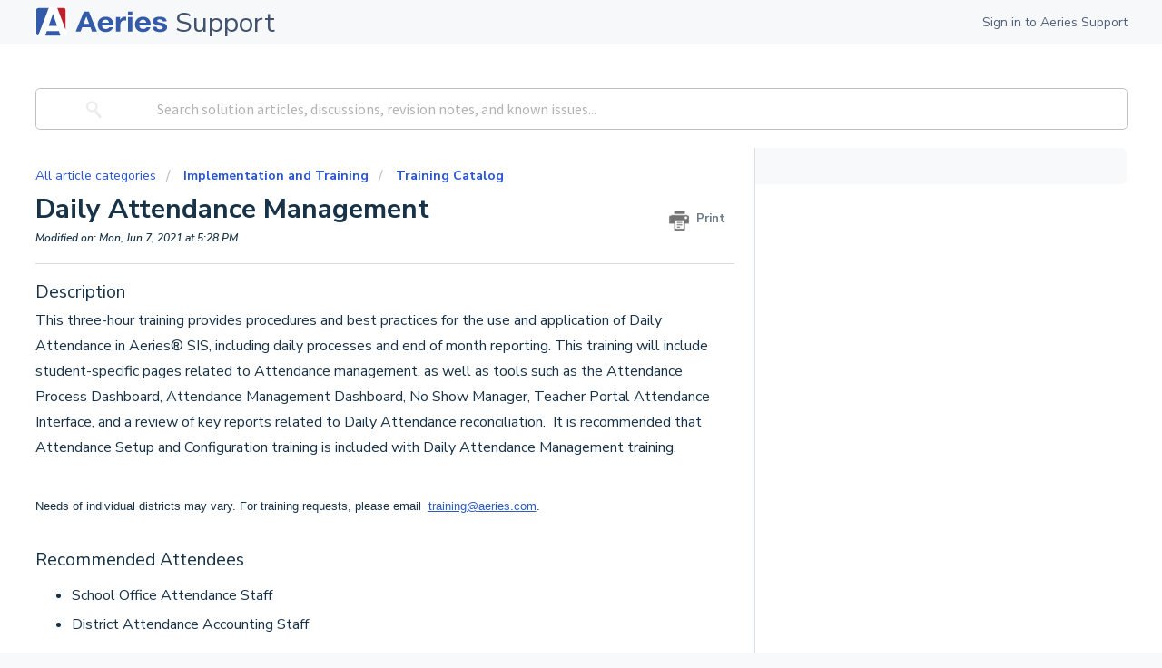

--- FILE ---
content_type: text/html; charset=utf-8
request_url: https://support.aeries.com/support/solutions/articles/14000122650-daily-attendance-management
body_size: 20932
content:
<!DOCTYPE html>
       
        <!--[if lt IE 7]><html class="no-js ie6 dew-dsm-theme " lang="en" dir="ltr" data-date-format="us"><![endif]-->       
        <!--[if IE 7]><html class="no-js ie7 dew-dsm-theme " lang="en" dir="ltr" data-date-format="us"><![endif]-->       
        <!--[if IE 8]><html class="no-js ie8 dew-dsm-theme " lang="en" dir="ltr" data-date-format="us"><![endif]-->       
        <!--[if IE 9]><html class="no-js ie9 dew-dsm-theme " lang="en" dir="ltr" data-date-format="us"><![endif]-->       
        <!--[if IE 10]><html class="no-js ie10 dew-dsm-theme " lang="en" dir="ltr" data-date-format="us"><![endif]-->       
        <!--[if (gt IE 10)|!(IE)]><!--><html class="no-js  dew-dsm-theme " lang="en" dir="ltr" data-date-format="us"><!--<![endif]-->
	<head>
		
		<!-- Title for the page -->
<title> Daily Attendance Management : Aeries Software </title>

<!-- Meta information -->

      <meta charset="utf-8" />
      <meta http-equiv="X-UA-Compatible" content="IE=edge,chrome=1" />
      <meta name="description" content= "" />
      <meta name="author" content= "" />
       <meta property="og:title" content="Daily Attendance Management" />  <meta property="og:url" content="https://support.aeries.com/support/solutions/articles/14000122650-daily-attendance-management" />  <meta property="og:description" content=" Description  This three-hour training provides procedures and best practices for the use and application of Daily Attendance in Aeries® SIS, including daily processes and end of month reporting. This training will include student-specific pages r..." />  <meta property="og:image" content="https://s3.amazonaws.com/cdn.freshdesk.com/data/helpdesk/attachments/production/14167086060/logo/UCxaWmdKsAOIaGCQt9g7WqPgpx9xIY5RDQ.png?X-Amz-Algorithm=AWS4-HMAC-SHA256&amp;amp;X-Amz-Credential=AKIAS6FNSMY2XLZULJPI%2F20260114%2Fus-east-1%2Fs3%2Faws4_request&amp;amp;X-Amz-Date=20260114T154149Z&amp;amp;X-Amz-Expires=604800&amp;amp;X-Amz-SignedHeaders=host&amp;amp;X-Amz-Signature=cb536cc9182b596791a6d55342e6fcd95a6c966f11f13e20b1f6ab5e5a27fd1e" />  <meta property="og:site_name" content="Aeries Software" />  <meta property="og:type" content="article" />  <meta name="twitter:title" content="Daily Attendance Management" />  <meta name="twitter:url" content="https://support.aeries.com/support/solutions/articles/14000122650-daily-attendance-management" />  <meta name="twitter:description" content=" Description  This three-hour training provides procedures and best practices for the use and application of Daily Attendance in Aeries® SIS, including daily processes and end of month reporting. This training will include student-specific pages r..." />  <meta name="twitter:image" content="https://s3.amazonaws.com/cdn.freshdesk.com/data/helpdesk/attachments/production/14167086060/logo/UCxaWmdKsAOIaGCQt9g7WqPgpx9xIY5RDQ.png?X-Amz-Algorithm=AWS4-HMAC-SHA256&amp;amp;X-Amz-Credential=AKIAS6FNSMY2XLZULJPI%2F20260114%2Fus-east-1%2Fs3%2Faws4_request&amp;amp;X-Amz-Date=20260114T154149Z&amp;amp;X-Amz-Expires=604800&amp;amp;X-Amz-SignedHeaders=host&amp;amp;X-Amz-Signature=cb536cc9182b596791a6d55342e6fcd95a6c966f11f13e20b1f6ab5e5a27fd1e" />  <meta name="twitter:card" content="summary" />  <meta name="keywords" content="training, attendance" />  <link rel="canonical" href="https://support.aeries.com/support/solutions/articles/14000122650-daily-attendance-management" /> 
<meta name="viewport" content"width=device-width, initial-scale=1">

<!-- Responsive setting -->
<link rel="apple-touch-icon" href="https://s3.amazonaws.com/cdn.freshdesk.com/data/helpdesk/attachments/production/14167086073/fav_icon/VFoC6gCjlgPIrCUlYk5mXt9NYXsYkZ59gg.png" />
        <link rel="apple-touch-icon" sizes="72x72" href="https://s3.amazonaws.com/cdn.freshdesk.com/data/helpdesk/attachments/production/14167086073/fav_icon/VFoC6gCjlgPIrCUlYk5mXt9NYXsYkZ59gg.png" />
        <link rel="apple-touch-icon" sizes="114x114" href="https://s3.amazonaws.com/cdn.freshdesk.com/data/helpdesk/attachments/production/14167086073/fav_icon/VFoC6gCjlgPIrCUlYk5mXt9NYXsYkZ59gg.png" />
        <link rel="apple-touch-icon" sizes="144x144" href="https://s3.amazonaws.com/cdn.freshdesk.com/data/helpdesk/attachments/production/14167086073/fav_icon/VFoC6gCjlgPIrCUlYk5mXt9NYXsYkZ59gg.png" />
        <meta name="viewport" content="width=device-width, initial-scale=1.0, maximum-scale=5.0, user-scalable=yes" /> 

<!-- STYLESHEET -->

<link rel="stylesheet" href="https://aeries-cdn.s3.us-west-1.amazonaws.com/stylesheets/adlFreshdesk.css">

<link data-n-head="1" rel="preconnect" href="https://fonts.googleapis.com">
<link data-n-head="1" rel="preconnect" href="https://fonts.gstatic.com" crossorigin="true">
<link data-n-head="1" rel="stylesheet" href="https://fonts.googleapis.com/css2?family=Nunito+Sans:ital,wght@0,400;0,600;0,700;0,800;1,400;1,600;1,700;1,800&display=swap">
<link data-n-head="1" rel="preload" as="font" href="https://aeries-cdn.s3.us-west-1.amazonaws.com/fonts/AeriesSans/aeriessans-thin-webfont.woff2" crossorigin="true">
<link data-n-head="1" rel="preload" as="font" href="https://aeries-cdn.s3.us-west-1.amazonaws.com/fonts/AeriesSans/aeriessans-thin-webfont.woff" crossorigin="true">
<link data-n-head="1" rel="preload" as="font" href="https://aeries-cdn.s3.us-west-1.amazonaws.com/fonts/AeriesSans/aeriessans-light-webfont.woff2" crossorigin="true">
<link data-n-head="1" rel="preload" as="font" href="https://aeries-cdn.s3.us-west-1.amazonaws.com/fonts/AeriesSans/aeriessans-light-webfont.woff" crossorigin="true">
<link data-n-head="1" rel="preload" as="font" href="https://aeries-cdn.s3.us-west-1.amazonaws.com/fonts/AeriesSans/aeriessans-medium-webfont.woff2" crossorigin="true">
<link data-n-head="1" rel="preload" as="font" href="https://aeries-cdn.s3.us-west-1.amazonaws.com/fonts/AeriesSans/aeriessans-medium-webfont.woff" crossorigin="true">
<link data-n-head="1" rel="preload" as="font" href="https://aeries-cdn.s3.us-west-1.amazonaws.com/fonts/AeriesSans/aeriessans-semibold-webfont.woff2" crossorigin="true">
<link data-n-head="1" rel="preload" as="font" href="https://aeries-cdn.s3.us-west-1.amazonaws.com/fonts/AeriesSans/aeriessans-semibold-webfont.woff" crossorigin="true">
<link data-n-head="1" rel="preload" as="font" href="https://aeries-cdn.s3.us-west-1.amazonaws.com/fonts/AeriesSans/aeriessans-bold-webfont.woff2" crossorigin="true">
<link data-n-head="1" rel="preload" as="font" href="https://aeries-cdn.s3.us-west-1.amazonaws.com/fonts/AeriesSans/aeriessans-bold-webfont.woff" crossorigin="true">
<link data-n-head="1" rel="preload" as="font" href="https://aeries-cdn.s3.us-west-1.amazonaws.com/fonts/AeriesSans/aeriessans-extrabold-webfont.woff2" crossorigin="true">
<link data-n-head="1" rel="preload" as="font" href="https://aeries-cdn.s3.us-west-1.amazonaws.com/fonts/AeriesSans/aeriessans-extrabold-webfont.woff" crossorigin="true">
<link data-n-head="1" rel="stylesheet" href="https://aeries-cdn.s3.us-west-1.amazonaws.com/fonts/AeriesSans.css">
		
		<!-- Adding meta tag for CSRF token -->
		<meta name="csrf-param" content="authenticity_token" />
<meta name="csrf-token" content="4w3+XFp5dCgqESw405Rst3K6oTw7p7uKZ+u8jh3PecuMGS8NeKHpjQ7LJhSD4ea/3Sr1dsNOBUfVhzWCWB/Rmw==" />
		<!-- End meta tag for CSRF token -->
		
		<!-- Fav icon for portal -->
		<link rel='shortcut icon' href='https://s3.amazonaws.com/cdn.freshdesk.com/data/helpdesk/attachments/production/14167086073/fav_icon/VFoC6gCjlgPIrCUlYk5mXt9NYXsYkZ59gg.png' />

		<!-- Base stylesheet -->
 
		<link rel="stylesheet" media="print" href="https://assets8.freshdesk.com/assets/cdn/portal_print-6e04b27f27ab27faab81f917d275d593fa892ce13150854024baaf983b3f4326.css" />
	  		<link rel="stylesheet" media="screen" href="https://assets1.freshdesk.com/assets/cdn/portal_utils-f2a9170fce2711ae2a03e789faa77a7e486ec308a2367d6dead6c9890a756cfa.css" />

		
		<!-- Theme stylesheet -->

		<link href="/support/theme.css?v=4&amp;d=1757975336" media="screen" rel="stylesheet" type="text/css">

		<!-- Google font url if present -->
		<link href='https://fonts.googleapis.com/css?family=Source+Sans+Pro:regular,italic,600,700,700italic|Poppins:regular,600,700' rel='stylesheet' type='text/css' nonce='hWLx+Q7IHT4yQUmShvUEfg=='>

		<!-- Including default portal based script framework at the top -->
		<script src="https://assets5.freshdesk.com/assets/cdn/portal_head_v2-d07ff5985065d4b2f2826fdbbaef7df41eb75e17b915635bf0413a6bc12fd7b7.js"></script>
		<!-- Including syntexhighlighter for portal -->
		<script src="https://assets6.freshdesk.com/assets/cdn/prism-841b9ba9ca7f9e1bc3cdfdd4583524f65913717a3ab77714a45dd2921531a402.js"></script>

		    <!-- Google tag (gtag.js) -->
	<script async src='https://www.googletagmanager.com/gtag/js?id=G-3CS9QV4WRR' nonce="hWLx+Q7IHT4yQUmShvUEfg=="></script>
	<script nonce="hWLx+Q7IHT4yQUmShvUEfg==">
	  window.dataLayer = window.dataLayer || [];
	  function gtag(){dataLayer.push(arguments);}
	  gtag('js', new Date());
	  gtag('config', 'G-3CS9QV4WRR');
	</script>


		<!-- Access portal settings information via javascript -->
		 <script type="text/javascript">     var portal = {"language":"en","name":"Aeries Software","contact_info":"","current_page_name":"article_view","current_tab":"solutions","vault_service":{"url":"https://vault-service.freshworks.com/data","max_try":2,"product_name":"fd"},"current_account_id":362953,"preferences":{"bg_color":"#F8F9FA","header_color":"#FFFFFF","help_center_color":"#F3F5F7","footer_color":"#183247","tab_color":"#FFFFFF","tab_hover_color":"#345BA9","btn_background":"#F3F5F7","btn_primary_background":"#345BA9","base_font":"Source Sans Pro","text_color":"#183247","headings_font":"Poppins","headings_color":"#183247","link_color":"#2C5CC5","link_color_hover":"#0C1E41","input_focus_ring_color":"#D3D9E7","non_responsive":"false"},"image_placeholders":{"spacer":"https://assets6.freshdesk.com/assets/misc/spacer.gif","profile_thumb":"https://assets1.freshdesk.com/assets/misc/profile_blank_thumb-4a7b26415585aebbd79863bd5497100b1ea52bab8df8db7a1aecae4da879fd96.jpg","profile_medium":"https://assets4.freshdesk.com/assets/misc/profile_blank_medium-1dfbfbae68bb67de0258044a99f62e94144f1cc34efeea73e3fb85fe51bc1a2c.jpg"},"falcon_portal_theme":false,"current_object_id":14000122650};     var attachment_size = 20;     var blocked_extensions = "";     var allowed_extensions = "";     var store = { 
        ticket: {},
        portalLaunchParty: {} };    store.portalLaunchParty.ticketFragmentsEnabled = false;    store.pod = "us-east-1";    store.region = "US"; </script> 


			
	</head>
	<body>
            	
		
		
		<div id="VueApp"> 
    <!-- Banner for Aeriescon Countdown -->
<!-- <iframe class="countdown-banner" style="display: inline; height: 100%" width="100%" src="https://master.d1pa4eyu3tshsj.amplifyapp.com/countdown-banner/?m=10&amp;d=4&amp;y=2021&amp;message=OnSite%20Registration%20for%20AeriesCon%20Fall%202021%20closes%20on%20September%2024th,%202021"></iframe>
-->

<!--<div id="parentStudentBanner" class="banner font-bold" style="display: none; font-weight: bold; text-align: center; color: darkblue;">
Welcome back to the 2024-25 School Year! If you are a Parent and need information about the Aeries Parent Portal, <a href="https://www.aeries.com/solutions/parents/">click here</a>. Otherwise, you can <a href="javascript:void(0);" onclick="dismissParentStudentBanner()">dismiss this</a>.
Our hearts are with everyone affected by the fires in California. For school districts navigating emergency closures, we've attached instructions on attendance procedures to help ensure continuity.
<br><a href="https://support.aeries.com/a/solutions/articles/14000075609">School Closure Attendance Procedures</a>
<br><a href="javascript:void(0);" onclick="dismissParentStudentBanner()">Dismiss</a> 
</div>-->

<script>
  // Check if the banner has been dismissed

    if (!localStorage.getItem('parentStudentBannerDismissed')) {
      document.getElementById('parentStudentBanner').style.display = 'block';
    }


  // Dismiss the banner
  function dismissParentStudentBanner() {
    document.getElementById('parentStudentBanner').style.display = 'none';
    localStorage.setItem('parentStudentBannerDismissed', 'true');
  }
</script>

<header class="page-header border-b border-neutral-500 bg-neutral-300 text-neutral-1400">
	<div class="container py-2 flex justify-between">
	  <h1 class="aeries-support-logo">
		<a class="flex items-center" href="/support/home">
		  <img class="hidden md:inline" src="https://aeries-ppa.s3.us-west-1.amazonaws.com/freshdesk/combomark.svg" alt="Aeries Software"/>
		  <img class="md:hidden w-7" src="https://aeries-ppa.s3.us-west-1.amazonaws.com/freshdesk/brandmark.svg" alt="Aeries Software"/>
		  <span class="text-xl md:text-3xl font-semibold text-neutral-1500 pl-2 font-nunito -mb-1">Support</span></a></h1>
	  <div class="header-buttons flex space-x-4">
	   
		<a href="/login" class="sign-in-link font-semibold text-neutral-1400 flex">Sign in to Aeries Support</a>      
		
	  </div>
	</div>
  </header>
        <div>
        
     <div>
        <!-- Notification Messages -->
         <div class="alert alert-with-close notice hide" id="noticeajax"></div> 
    
        
        <div>		
            <section class="freshdesk-small-search bg-white">
  <div class="container py-12 text-center">
      <div class="search-input bg-white w-full overflow-hidden rounded flex items-center">
          <form class="hc-search-form print--remove" autocomplete="off" action="/support/search/solutions" id="hc-search-form" data-csrf-ignore="true">
	<div class="hc-search-input">
	<label for="support-search-input" class="hide">Enter your search term here...</label>
		<input placeholder="Enter your search term here..." type="text"
			name="term" class="special" value=""
            rel="page-search" data-max-matches="10" id="support-search-input">
	</div>
	<div class="hc-search-button">
		<button class="btn btn-primary" aria-label="Search" type="submit" autocomplete="off">
			<i class="mobile-icon-search hide-tablet"></i>
			<span class="hide-in-mobile">
				Search
			</span>
		</button>
	</div>
</form>
      </div>
  </div>
</section>

<div class="c-wrapper" style="background: white;">
<div class="container">

<section class="main content rounded-6 min-height-on-desktop fc-article-show" id="article-show-14000122650">
    <div class="breadcrumb">
      <a href="/support/solutions"> All article categories </a>
      <span class="breadcrumb-category">
        <a href="/support/solutions/14000075311" class="breadcrumb-category-title relative inline font-bold">Implementation and Training</a>
      </span>
      <span class="breadcrumb-folder">
        <a href="/support/solutions/folders/14000126764" class="breadcrumb-folder-title inline relative font-bold">
          Training Catalog
        </a>
      </span>
    </div>


<h1 class="heading article-heading">Daily Attendance Management
   <a href="javascript:print();"
          class="solution-print--icon print--remove"
     title="Print this Article"
     arial-role="link"
     arial-label="Print this Article"
   >
    <span class="icon-print"></span>
    <span class="text-print">Print</span>
   </a>
</h1>

<p class="last-modified">Modified on: Mon, Jun 7, 2021 at  5:28 PM</p>
<hr />


  <article class="article-body" id="article-body" rel="image-enlarge">
  <h2>Description</h2><p>This three-hour training provides procedures and best practices for the use and application of Daily Attendance in Aeries® SIS, including daily processes and end of month reporting. This training will include student-specific pages related to Attendance management, as well as tools such as the Attendance Process Dashboard, Attendance Management Dashboard, No Show Manager, Teacher Portal Attendance Interface, and a review of key reports related to Daily Attendance reconciliation.  It is recommended that Attendance Setup and Configuration training is included with Daily Attendance Management training.</p><p> </p><p><span style='color: rgb(24, 50, 71); font-family: -apple-system, BlinkMacSystemFont, "Segoe UI", Roboto, "Helvetica Neue", Arial, sans-serif; font-size: 13px; font-style: normal; font-variant-ligatures: normal; font-variant-caps: normal; font-weight: 400; letter-spacing: normal; orphans: 2; text-align: start; text-indent: 0px; text-transform: none; white-space: normal; widows: 2; word-spacing: 0px; -webkit-text-stroke-width: 0px;  text-decoration-style: initial; text-decoration-color: initial; display: inline !important; float: none;'>Needs of individual districts may vary. For training requests, please email </span><a href="mailto:training@aeries.com.training" style='box-sizing: border-box;  color: inherit; text-decoration: none; font-family: -apple-system, BlinkMacSystemFont, "Segoe UI", Roboto, "Helvetica Neue", Arial, sans-serif; font-size: 13px; font-style: normal; font-variant-ligatures: normal; font-variant-caps: normal; font-weight: 400; letter-spacing: normal; orphans: 2; text-align: start; text-indent: 0px; text-transform: none; white-space: normal; widows: 2; word-spacing: 0px; -webkit-text-stroke-width: 0px;'></a><a href="mailto:training@aeries.com" style='box-sizing: border-box;  color: inherit; text-decoration: none; font-family: -apple-system, BlinkMacSystemFont, "Segoe UI", Roboto, "Helvetica Neue", Arial, sans-serif; font-size: 13px; font-style: normal; font-variant-ligatures: normal; font-variant-caps: normal; font-weight: 400; letter-spacing: normal; orphans: 2; text-align: start; text-indent: 0px; text-transform: none; white-space: normal; widows: 2; word-spacing: 0px; -webkit-text-stroke-width: 0px;'><span style='box-sizing: border-box; color: rgb(24, 50, 71); font-family: -apple-system, BlinkMacSystemFont, "Segoe UI", Roboto, "Helvetica Neue", Arial, sans-serif; font-size: 13px; font-style: normal; font-variant-ligatures: normal; font-variant-caps: normal; font-weight: 400; letter-spacing: normal; orphans: 2; text-align: start; text-indent: 0px; text-transform: none; white-space: normal; widows: 2; word-spacing: 0px; -webkit-text-stroke-width: 0px; text-decoration-style: initial; text-decoration-color: initial; float: none; display: inline !important;'> </span></a><a href="mailto:training@aeries.com" style='box-sizing: border-box;  color: rgb(44, 92, 197); text-decoration: underline; font-family: -apple-system, BlinkMacSystemFont, "Segoe UI", Roboto, "Helvetica Neue", Arial, sans-serif; font-size: 13px; font-style: normal; font-variant-ligatures: normal; font-variant-caps: normal; font-weight: 400; letter-spacing: normal; orphans: 2; text-align: start; text-indent: 0px; text-transform: none; white-space: normal; widows: 2; word-spacing: 0px; -webkit-text-stroke-width: 0px; outline: 0px;'>training@aeries.com</a><span style='box-sizing: border-box; color: rgb(24, 50, 71); font-family: -apple-system, BlinkMacSystemFont, "Segoe UI", Roboto, "Helvetica Neue", Arial, sans-serif; font-size: 13px; font-style: normal; font-variant-ligatures: normal; font-variant-caps: normal; font-weight: 400; letter-spacing: normal; orphans: 2; text-align: start; text-indent: 0px; text-transform: none; white-space: normal; widows: 2; word-spacing: 0px; -webkit-text-stroke-width: 0px;  text-decoration-style: initial; text-decoration-color: initial; float: none; display: inline !important;'>.</span><span style='color: rgb(24, 50, 71); font-family: -apple-system, BlinkMacSystemFont, "Segoe UI", Roboto, "Helvetica Neue", Arial, sans-serif; font-size: 13px; font-style: normal; font-variant-ligatures: normal; font-variant-caps: normal; font-weight: 400; letter-spacing: normal; orphans: 2; text-align: start; text-indent: 0px; text-transform: none; white-space: normal; widows: 2; word-spacing: 0px; -webkit-text-stroke-width: 0px;  text-decoration-style: initial; text-decoration-color: initial; display: inline !important; float: none;'> </span> </p><p> </p><h2>Recommended Attendees</h2><ul><li><p>School Office Attendance Staff</p></li><li><p>District Attendance Accounting Staff</p></li></ul><p><br></p><h2>Expected Outcomes</h2><p>Upon completing this Aeries training session, attendees will be able to:</p><ul><li>Use the Attendance Dashboard to sequence through the various attendance tasks throughout the school year</li><li style="box-sizing: border-box; font-size: 13px; line-height: 18px; margin: 0px; word-break: normal; overflow-wrap: break-word;">Understand and monitor the student data fields that impact attendance reporting</li><li style="box-sizing: border-box; font-size: 13px; line-height: 18px; margin: 0px; word-break: normal; overflow-wrap: break-word;">Manage program/grade changes for students and update Attendance Enrollment </li><li style="box-sizing: border-box; font-size: 13px; line-height: 18px; margin: 0px; word-break: normal; overflow-wrap: break-word;">Withdraw students and update Attendance Enrollment </li><li style="box-sizing: border-box; font-size: 13px; line-height: 18px; margin: 0px; word-break: normal; overflow-wrap: break-word;">Withdraw No Show students and use the No Show functionality in Aeries</li><li style="box-sizing: border-box; font-size: 13px; line-height: 18px; margin: 0px; word-break: normal; overflow-wrap: break-word;">Monitor and update student attendance on the Student Attendance page</li><li style="box-sizing: border-box; font-size: 13px; line-height: 18px; margin: 0px; word-break: normal; overflow-wrap: break-word;">Add Attendance Notes to the Student Attendance page</li><li style="box-sizing: border-box; font-size: 13px; line-height: 18px; margin: 0px; word-break: normal; overflow-wrap: break-word;">Monitor and update student attendance using Attendance Management page</li><li style="box-sizing: border-box; font-size: 13px; line-height: 18px; margin: 0px; word-break: normal; overflow-wrap: break-word;">Use Mass Change pages to batch update attendance</li><li style="box-sizing: border-box; font-size: 13px; line-height: 18px; margin: 0px; word-break: normal; overflow-wrap: break-word;">Update Attendance on the Classroom Attendance Form</li><li style="box-sizing: border-box; font-size: 13px; line-height: 18px; margin: 0px; word-break: normal; overflow-wrap: break-word;">Know of the two forms of teacher attendance submission:  Attendance and Attendance by Photo</li><li style="box-sizing: border-box; font-size: 13px; line-height: 18px; margin: 0px; word-break: normal; overflow-wrap: break-word;">Follow best practices for daily attendance management</li><li style="box-sizing: border-box; font-size: 13px; line-height: 18px; margin: 0px; word-break: normal; overflow-wrap: break-word;">Follow best practices for monthly attendance reconciliation</li><li style="box-sizing: border-box; font-size: 13px; line-height: 18px; margin: 0px; word-break: normal; overflow-wrap: break-word;">Follow best practices for district level attendance reconciliation</li><li style="box-sizing: border-box; font-size: 13px; line-height: 18px; margin: 0px; word-break: normal; overflow-wrap: break-word;">Lock Monthly Attendance after the reporting window</li><li style="box-sizing: border-box; font-size: 13px; line-height: 18px; margin-bottom: 0px; margin-left: 0px; word-break: normal; overflow-wrap: break-word;">Print Class Rosters</li><li style="box-sizing: border-box; font-size: 13px; line-height: 18px; margin-bottom: 0px; margin-left: 0px; word-break: normal; overflow-wrap: break-word;">Access and generate various reports related to Attendance</li></ul><p><br></p><h2>Resources</h2><p style='box-sizing: border-box; margin: 0px; font-size: 13px; line-height: 18px; word-break: normal; overflow-wrap: break-word; color: rgb(24, 50, 71); font-family: -apple-system, BlinkMacSystemFont, "Segoe UI", Roboto, "Helvetica Neue", Arial, sans-serif; font-style: normal; font-variant-ligatures: normal; font-variant-caps: normal; font-weight: 400; letter-spacing: normal; orphans: 2; text-align: start; text-indent: 0px; text-transform: none; white-space: normal; widows: 2; word-spacing: 0px; -webkit-text-stroke-width: 0px;  text-decoration-style: initial; text-decoration-color: initial;'><a href="https://support.aeries.com/support/solutions/articles/14000078285-what-procedures-should-be-performed-to-monitor-attendance-each-day-at-the-school-level-" rel="noreferrer noopener" style="box-sizing: border-box; background-color: transparent; color: rgb(44, 92, 197); text-decoration: none;" target="_blank">Procedures for Monitoring Daily Attendance</a></p><p style='box-sizing: border-box; margin: 0px; font-size: 13px; line-height: 18px; word-break: normal; overflow-wrap: break-word; color: rgb(24, 50, 71); font-family: -apple-system, BlinkMacSystemFont, "Segoe UI", Roboto, "Helvetica Neue", Arial, sans-serif; font-style: normal; font-variant-ligatures: normal; font-variant-caps: normal; font-weight: 400; letter-spacing: normal; orphans: 2; text-align: start; text-indent: 0px; text-transform: none; white-space: normal; widows: 2; word-spacing: 0px; -webkit-text-stroke-width: 0px;  text-decoration-style: initial; text-decoration-color: initial;'><a href="https://support.aeries.com/support/solutions/articles/14000093306-attendance-management" rel="noreferrer noopener" style="box-sizing: border-box; background-color: transparent; color: rgb(44, 92, 197); text-decoration: none;" target="_blank">Attendance Management</a></p><p style='box-sizing: border-box; margin: 0px; font-size: 13px; line-height: 18px; word-break: normal; overflow-wrap: break-word; color: rgb(24, 50, 71); font-family: -apple-system, BlinkMacSystemFont, "Segoe UI", Roboto, "Helvetica Neue", Arial, sans-serif; font-style: normal; font-variant-ligatures: normal; font-variant-caps: normal; font-weight: 400; letter-spacing: normal; orphans: 2; text-align: start; text-indent: 0px; text-transform: none; white-space: normal; widows: 2; word-spacing: 0px; -webkit-text-stroke-width: 0px;  text-decoration-style: initial; text-decoration-color: initial;'><a href="https://support.aeries.com/support/solutions/articles/14000071477-add-attendance-notes" rel="noreferrer noopener" style="box-sizing: border-box; background-color: transparent; color: rgb(44, 92, 197); text-decoration: none;" target="_blank">Add Attendance Notes</a></p><p style='box-sizing: border-box; margin: 0px; font-size: 13px; line-height: 18px; word-break: normal; overflow-wrap: break-word; color: rgb(24, 50, 71); font-family: -apple-system, BlinkMacSystemFont, "Segoe UI", Roboto, "Helvetica Neue", Arial, sans-serif; font-style: normal; font-variant-ligatures: normal; font-variant-caps: normal; font-weight: 400; letter-spacing: normal; orphans: 2; text-align: start; text-indent: 0px; text-transform: none; white-space: normal; widows: 2; word-spacing: 0px; -webkit-text-stroke-width: 0px;  text-decoration-style: initial; text-decoration-color: initial;'><a href="https://support.aeries.com/support/solutions/articles/14000088722-attendance-note-ada-make-up" rel="noreferrer noopener" style="box-sizing: border-box; background-color: transparent; color: rgb(44, 92, 197); text-decoration: none;" target="_blank">Attendance Note ADA Makeup</a></p><p style='box-sizing: border-box; margin: 0px; font-size: 13px; line-height: 18px; word-break: normal; overflow-wrap: break-word; color: rgb(24, 50, 71); font-family: -apple-system, BlinkMacSystemFont, "Segoe UI", Roboto, "Helvetica Neue", Arial, sans-serif; font-style: normal; font-variant-ligatures: normal; font-variant-caps: normal; font-weight: 400; letter-spacing: normal; orphans: 2; text-align: start; text-indent: 0px; text-transform: none; white-space: normal; widows: 2; word-spacing: 0px; -webkit-text-stroke-width: 0px;  text-decoration-style: initial; text-decoration-color: initial;'><a href="https://support.aeries.com/support/solutions/articles/14000050200-no-show-guidelines" rel="noreferrer noopener" style="box-sizing: border-box; background-color: transparent; color: rgb(44, 92, 197); text-decoration: none;" target="_blank">No Show Guidelines</a></p><p style='box-sizing: border-box; margin: 0px; font-size: 13px; line-height: 18px; word-break: normal; overflow-wrap: break-word; color: rgb(24, 50, 71); font-family: -apple-system, BlinkMacSystemFont, "Segoe UI", Roboto, "Helvetica Neue", Arial, sans-serif; font-style: normal; font-variant-ligatures: normal; font-variant-caps: normal; font-weight: 400; letter-spacing: normal; orphans: 2; text-align: start; text-indent: 0px; text-transform: none; white-space: normal; widows: 2; word-spacing: 0px; -webkit-text-stroke-width: 0px;  text-decoration-style: initial; text-decoration-color: initial;'><a href="https://support.aeries.com/support/solutions/articles/14000071096-mass-change-all-day-code-daily-attendance" rel="noreferrer noopener" target="_blank" style="box-sizing: border-box; background-color: transparent; color: rgb(44, 92, 197); text-decoration: none;"></a><a href="https://support.aeries.com/support/solutions/articles/14000117185-no-show-manager" rel="noreferrer" style="box-sizing: border-box; background-color: transparent; color: rgb(44, 92, 197); text-decoration: none;" target="_blank">No Show Manager</a></p><p style='box-sizing: border-box; margin: 0px; font-size: 13px; line-height: 18px; word-break: normal; overflow-wrap: break-word; color: rgb(24, 50, 71); font-family: -apple-system, BlinkMacSystemFont, "Segoe UI", Roboto, "Helvetica Neue", Arial, sans-serif; font-style: normal; font-variant-ligatures: normal; font-variant-caps: normal; font-weight: 400; letter-spacing: normal; orphans: 2; text-align: start; text-indent: 0px; text-transform: none; white-space: normal; widows: 2; word-spacing: 0px; -webkit-text-stroke-width: 0px;  text-decoration-style: initial; text-decoration-color: initial;'><a href="https://support.aeries.com/support/solutions/articles/14000071096-mass-change-all-day-code-daily-attendance" rel="noreferrer noopener" style="box-sizing: border-box; background-color: transparent; color: rgb(44, 92, 197); text-decoration: none;" target="_blank">Mass Change All Day Code</a></p><p style='box-sizing: border-box; margin: 0px; font-size: 13px; line-height: 18px; word-break: normal; overflow-wrap: break-word; color: rgb(24, 50, 71); font-family: -apple-system, BlinkMacSystemFont, "Segoe UI", Roboto, "Helvetica Neue", Arial, sans-serif; font-style: normal; font-variant-ligatures: normal; font-variant-caps: normal; font-weight: 400; letter-spacing: normal; orphans: 2; text-align: start; text-indent: 0px; text-transform: none; white-space: normal; widows: 2; word-spacing: 0px; -webkit-text-stroke-width: 0px;  text-decoration-style: initial; text-decoration-color: initial;'><a href="https://support.aeries.com/support/solutions/articles/14000071526-classroom-attendance-overview" rel="noreferrer noopener" style="box-sizing: border-box; background-color: transparent; color: rgb(44, 92, 197); text-decoration: none;" target="_blank">Classroom Attendance Overview</a></p><p style='box-sizing: border-box; margin: 0px; font-size: 13px; line-height: 18px; word-break: normal; overflow-wrap: break-word; color: rgb(24, 50, 71); font-family: -apple-system, BlinkMacSystemFont, "Segoe UI", Roboto, "Helvetica Neue", Arial, sans-serif; font-style: normal; font-variant-ligatures: normal; font-variant-caps: normal; font-weight: 400; letter-spacing: normal; orphans: 2; text-align: start; text-indent: 0px; text-transform: none; white-space: normal; widows: 2; word-spacing: 0px; -webkit-text-stroke-width: 0px;  text-decoration-style: initial; text-decoration-color: initial;'><a href="https://support.aeries.com/support/solutions/articles/14000071528-classroom-attendance-for-daily-attendance-schools" rel="noreferrer noopener" style="box-sizing: border-box; background-color: transparent; color: rgb(44, 92, 197); text-decoration: none;" target="_blank">Classroom Attendance for Daily Attendance Schools</a></p><p style='box-sizing: border-box; margin: 0px; font-size: 13px; line-height: 18px; word-break: normal; overflow-wrap: break-word; color: rgb(24, 50, 71); font-family: -apple-system, BlinkMacSystemFont, "Segoe UI", Roboto, "Helvetica Neue", Arial, sans-serif; font-style: normal; font-variant-ligatures: normal; font-variant-caps: normal; font-weight: 400; letter-spacing: normal; orphans: 2; text-align: start; text-indent: 0px; text-transform: none; white-space: normal; widows: 2; word-spacing: 0px; -webkit-text-stroke-width: 0px;  text-decoration-style: initial; text-decoration-color: initial;'><a href="https://support.aeries.com/support/solutions/articles/14000077983-what-procedures-should-be-performed-to-reconcile-monthly-attendance-at-the-school-level-" rel="noreferrer noopener" style="box-sizing: border-box; background-color: transparent; color: rgb(44, 92, 197); text-decoration: none;" target="_blank">Procedures for Reconciling Monthly Attendance at the School Level</a></p><p style='box-sizing: border-box; margin: 0px; font-size: 13px; line-height: 18px; word-break: normal; overflow-wrap: break-word; color: rgb(24, 50, 71); font-family: -apple-system, BlinkMacSystemFont, "Segoe UI", Roboto, "Helvetica Neue", Arial, sans-serif; font-style: normal; font-variant-ligatures: normal; font-variant-caps: normal; font-weight: 400; letter-spacing: normal; orphans: 2; text-align: start; text-indent: 0px; text-transform: none; white-space: normal; widows: 2; word-spacing: 0px; -webkit-text-stroke-width: 0px;  text-decoration-style: initial; text-decoration-color: initial;'><a href="https://support.aeries.com/support/solutions/articles/14000089004-what-procedures-should-be-performed-to-reconcile-monthly-attendance-at-the-district-level-" rel="noreferrer noopener" style="box-sizing: border-box; background-color: transparent; color: rgb(44, 92, 197); text-decoration: none;" target="_blank">Procedures for Reconciling Monthly Attendance at the District Level</a></p><p style='box-sizing: border-box; margin: 0px; font-size: 13px; line-height: 18px; word-break: normal; overflow-wrap: break-word; color: rgb(24, 50, 71); font-family: -apple-system, BlinkMacSystemFont, "Segoe UI", Roboto, "Helvetica Neue", Arial, sans-serif; font-style: normal; font-variant-ligatures: normal; font-variant-caps: normal; font-weight: 400; letter-spacing: normal; orphans: 2; text-align: start; text-indent: 0px; text-transform: none; white-space: normal; widows: 2; word-spacing: 0px; -webkit-text-stroke-width: 0px;  text-decoration-style: initial; text-decoration-color: initial;'><a href="https://support.aeries.com/en/support/solutions/articles/14000079384-session-361-reconciling-attendance-daily-daily-monthly-and-district-level-procedures" rel="noreferrer" style="box-sizing: border-box; background-color: transparent; color: rgb(44, 92, 197); text-decoration: none;" target="_blank">Attendance Reports Listing</a></p><p style='box-sizing: border-box; margin: 0px; font-size: 13px; line-height: 18px; word-break: normal; overflow-wrap: break-word; color: rgb(24, 50, 71); font-family: -apple-system, BlinkMacSystemFont, "Segoe UI", Roboto, "Helvetica Neue", Arial, sans-serif; font-style: normal; font-variant-ligatures: normal; font-variant-caps: normal; font-weight: 400; letter-spacing: normal; orphans: 2; text-align: start; text-indent: 0px; text-transform: none; white-space: normal; widows: 2; word-spacing: 0px; -webkit-text-stroke-width: 0px;  text-decoration-style: initial; text-decoration-color: initial;'><a href="https://support.aeries.com/support/solutions/folders/14000116546" rel="noreferrer noopener" style="box-sizing: border-box; background-color: transparent; color: rgb(44, 92, 197); text-decoration: none;" target="_blank">Attendance Reports</a> </p><p style='box-sizing: border-box; margin: 0px; font-size: 13px; line-height: 18px; word-break: normal; overflow-wrap: break-word; color: rgb(24, 50, 71); font-family: -apple-system, BlinkMacSystemFont, "Segoe UI", Roboto, "Helvetica Neue", Arial, sans-serif; font-style: normal; font-variant-ligatures: normal; font-variant-caps: normal; font-weight: 400; letter-spacing: normal; orphans: 2; text-align: start; text-indent: 0px; text-transform: none; white-space: normal; widows: 2; word-spacing: 0px; -webkit-text-stroke-width: 0px;  text-decoration-style: initial; text-decoration-color: initial;'><a href="https://support.aeries.com/support/solutions/articles/14000071097-locking-monthly-attendance" rel="noreferrer noopener" style="box-sizing: border-box; background-color: transparent; color: rgb(44, 92, 197); text-decoration: none;" target="_blank">Locking Monthly Attendance</a></p><p style='box-sizing: border-box; margin: 0px; font-size: 13px; line-height: 18px; word-break: normal; overflow-wrap: break-word; color: rgb(24, 50, 71); font-family: -apple-system, BlinkMacSystemFont, "Segoe UI", Roboto, "Helvetica Neue", Arial, sans-serif; font-style: normal; font-variant-ligatures: normal; font-variant-caps: normal; font-weight: 400; letter-spacing: normal; orphans: 2; text-align: start; text-indent: 0px; text-transform: none; white-space: normal; widows: 2; word-spacing: 0px; -webkit-text-stroke-width: 0px;  text-decoration-style: initial; text-decoration-color: initial;'><a href="https://support.aeries.com/support/solutions/folders/14000116686" rel="noreferrer noopener" style="box-sizing: border-box; background-color: transparent; color: rgb(44, 92, 197); text-decoration: none;" target="_blank">Aeries Teacher Portal - Teacher Attendance</a></p><p style='box-sizing: border-box; margin: 0px; font-size: 13px; line-height: 18px; word-break: normal; overflow-wrap: break-word; color: rgb(24, 50, 71); font-family: -apple-system, BlinkMacSystemFont, "Segoe UI", Roboto, "Helvetica Neue", Arial, sans-serif; font-style: normal; font-variant-ligatures: normal; font-variant-caps: normal; font-weight: 400; letter-spacing: normal; orphans: 2; text-align: start; text-indent: 0px; text-transform: none; white-space: normal; widows: 2; word-spacing: 0px; -webkit-text-stroke-width: 0px;  text-decoration-style: initial; text-decoration-color: initial;'><a href="https://support.aeries.com/support/solutions/articles/14000094509-attendance-queries" rel="noreferrer" target="_blank">Attendance Queries</a></p><p style='box-sizing: border-box; margin: 0px; font-size: 13px; line-height: 18px; word-break: normal; overflow-wrap: break-word; color: rgb(24, 50, 71); font-family: -apple-system, BlinkMacSystemFont, "Segoe UI", Roboto, "Helvetica Neue", Arial, sans-serif; font-style: normal; font-variant-ligatures: normal; font-variant-caps: normal; font-weight: 400; letter-spacing: normal; orphans: 2; text-align: start; text-indent: 0px; text-transform: none; white-space: normal; widows: 2; word-spacing: 0px; -webkit-text-stroke-width: 0px;  text-decoration-style: initial; text-decoration-color: initial;'><a href="https://support.aeries.com/support/solutions/folders/14000118266" rel="noreferrer" style="box-sizing: border-box; background-color: transparent; color: rgb(44, 92, 197); text-decoration: none;" target="_blank">Attendance Videos</a></p>
</article>

  
  <div class="link-wrapper">  
  
    	
    
    
      
    
      
    
      
    
      
         
         
         
      
    
      
    
      
    
      
    
      
    
      
    
      
    
      
    
      
    
      
    
      
    
      
    
      
    
  
    
      
    
      
    
      
    
      
    
      
    
      
    
      
    
      
         <a class="link-previous" href="/support/solutions/articles/14000122648-attendance-setup-and-configuration">Previous Article: Attendance Setup and Configuration</a>
      
    
      
    
      
         <!-- <a href="/support/solutions/articles/14000122650-daily-attendance-management">Current Article</a><br> -->
      
    
      
    
      
    
      
    
      
    
      
         <a class="link-next" href="/support/solutions/articles/14000122652-period-attendance-management">Next Article: Period Attendance Management</a>
      
    
      
    
      
    
      
    
      
    
      
    
      
    
      
    
      
    
      
    
      
    
      
    
      
    
      
    
      
    
      
    
      
    
      
    
      
    
      
    
      
    
      
    
      
    
      
    
      
    
      
    
      
    
      
    
      
    
      
    
      
    
      
    
      
    
      
      
  </div>
  
<hr />	
  <div class="cs-g-c attachments" id="article-14000122650-attachments"><div class="attachment"><div class="attachment-type"><span class="file-type"> docx </span> </div><div class="attach_content"><div class="ellipsis"><a href="/helpdesk/attachments/14074799223" class="filename" target="_blank" data-toggle='tooltip' title='Attendance Daily Management CO.docx'
                >Attendance D... </a></div><div>(35.5 KB) </div></div></div></div>

  <p class="article-vote" id="voting-container" 
											data-user-id="" 
											data-article-id="14000122650"
											data-language="en">
										Did you find it helpful?<span data-href="/support/solutions/articles/14000122650/thumbs_up" class="vote-up a-link" id="article_thumbs_up" 
									data-remote="true" data-method="put" data-update="#voting-container" 
									data-user-id=""
									data-article-id="14000122650"
									data-language="en"
									data-update-with-message="Glad we could be helpful. Thanks for the feedback.">
								Yes</span><span class="vote-down-container"><span data-href="/support/solutions/articles/14000122650/thumbs_down" class="vote-down a-link" id="article_thumbs_down" 
									data-remote="true" data-method="put" data-update="#vote-feedback-form" 
									data-user-id=""
									data-article-id="14000122650"
									data-language="en"
									data-hide-dom="#voting-container" data-show-dom="#vote-feedback-container">
								No</span></span></p><a class="hide a-link" id="vote-feedback-form-link" data-hide-dom="#vote-feedback-form-link" data-show-dom="#vote-feedback-container">Send feedback</a><div id="vote-feedback-container"class="hide">	<div class="lead">Sorry we couldn't be helpful. Help us improve this article with your feedback.</div>	<div id="vote-feedback-form">		<div class="sloading loading-small loading-block"></div>	</div></div>
    
    
  
</section>
    <!-- No related tables/fields for full API documentation article -->

<section class="sidebar content rounded-6 fc-related-articles">
<div id="related_articles"><div class="cs-g-c"><section class="article-list"><h3 class="list-lead">Related Articles</h3><ul rel="remote" 
			data-remote-url="/support/search/articles/14000122650/related_articles?container=related_articles&limit=10" 
			id="related-article-list"></ul></section></div></div>
  
  
  
  
  <!-- related tables and fields -->
  
  
  <section class="article-list">
  
    
  
    
  
    
  
    
  
    
  
    
  
    
  
    
  
    
  
    
  
    
  
    
  
    
  
    
  
    
  
    
  
    
  
    
  
    
  
    
  
       
        
            
                  
                
                    
                        
                            
                                
                            
                    
                
                    
                        
                            
                                
                            
                                
                            
                    
                
                    
                        
                            
                                
                            
                    
                
                    
                        
                            
                                
                            
                    
                
                    
                        
                            
                                
                            
                    
                
                    
                        
                            
                                
                            
                    
                
                    
                        
                            
                                
                            
                                
                            
                                
                            
                                
                            
                                
                            
                                
                            
                    
                
                    
                        
                            
                                
                            
                                
                            
                                
                            
                                
                            
                                
                            
                                
                            
                    
                
                    
                        
                            
                    
                
                    
                        
                            
                                
                            
                                
                            
                    
                
                    
                        
                            
                                
                            
                    
                
                    
                        
                            
                    
                
                    
                        
                            
                                
                            
                    
                
                    
                        
                            
                    
                
                    
                        
                            
                                
                            
                    
                
                    
                        
                            
                                
                            
                                
                            
                    
                
                    
                        
                            
                                
                            
                    
                
                    
                        
                            
                                
                            
                    
                
                    
                        
                            
                                
                            
                    
                
                    
                        
                            
                                
                            
                                
                            
                    
                
                    
                        
                            
                                
                            
                                
                            
                                
                            
                    
                
                    
                        
                            
                                
                            
                                
                            
                                
                            
                    
                
                    
                        
                            
                    
                
                    
                        
                            
                    
                
                    
                        
                            
                    
                
                    
                        
                            
                                
                            
                                
                            
                                
                            
                    
                
                    
                        
                            
                                
                            
                    
                
                    
                        
                            
                                
                            
                    
                
                    
                        
                            
                                
                            
                                
                            
                    
                
                    
                        
                            
                    
                
                    
                        
                            
                                
                            
                                
                            
                    
                
                    
                        
                            
                                
                            
                    
                
                    
                        
                            
                                
                            
                    
                
                    
                        
                            
                                
                            
                                
                            
                    
                
                    
                        
                            
                                
                            
                                
                            
                    
                
                    
                        
                            
                                
                            
                    
                
                    
                        
                            
                                
                            
                    
                
                    
                        
                            
                                
                            
                    
                
                    
                        
                            
                                
                            
                                
                            
                    
                
                    
                        
                            
                                
                            
                                
                            
                                
                            
                                
                            
                                
                            
                                
                            
                                
                            
                                
                            
                                
                            
                                
                            
                                
                            
                                
                            
                                
                            
                                
                            
                                
                            
                                
                            
                    
                
                    
                        
                            
                                
                            
                    
                
                    
                        
                            
                                
                            
                    
                
                    
                        
                            
                                
                            
                                
                            
                    
                
                    
                        
                            
                    
                
                    
                        
                            
                                
                            
                                
                            
                    
                
                    
                        
                            
                                
                            
                    
                
                    
                        
                            
                                
                            
                                
                            
                                
                            
                                
                            
                                
                            
                                
                            
                                
                            
                                
                            
                    
                
                    
                        
                            
                    
                
                    
                        
                            
                                
                            
                    
                
                    
                        
                            
                    
                
                    
                        
                            
                                
                            
                    
                
                    
                        
                            
                                
                            
                                
                            
                    
                
                    
                        
                            
                                
                            
                                
                            
                    
                
                    
                        
                            
                                
                            
                    
                
                    
                        
                            
                                
                            
                    
                
                    
                        
                            
                                
                            
                    
                
                    
                        
                            
                                
                            
                    
                
                
            
        
    
  
    
  
    
  
    
  
    
  
    
  
    
  
    
  
    
  
    
  
    
  
    
  
    
  
    
  
    
  
    
  
    
  
    
  
    
  
    
  
    
  
    
  
    
  
    
  
    
  
    
  
    
  <!-- end related tables and fields -->   
    
  <!-- related videos -->
  
  
  <section class="article-list">
  
    
  
    
  
    
  
    
  
    
  
       
        
            
                
                        
                            
                                
                            
                                
                            
                                
                            
                
                        
                            
                                
                            
                                
                            
                                
                            
                
            
                
                        
                            
                                
                            
                                
                            
                
                        
                            
                
                        
                            
                                
                            
                                
                            
                
                        
                            
                
                        
                            
                                
                            
                                
                            
                
                        
                            
                                
                            
                
            
                
                        
                            
                                
                            
                
                        
                            
                                
                            
                                
                            
                
                        
                            
                                
                            
                                
                            
                                
                            
                
                        
                            
                                
                            
                                
                            
                                
                            
                
                        
                            
                                
                            
                                
                            
                                
                            
                
                        
                            
                                
                            
                
                        
                            
                                
                            
                                
                            
                                
                            
                
                        
                            
                                
                            
                                
                            
                                
                            
                
                        
                            
                                
                            
                                
                            
                                
                            
                
                        
                            
                                
                            
                                
                            
                                
                            
                
                        
                            
                                
                            
                                
                            
                                
                            
                
                        
                            
                                
                            
                                
                            
                                
                            
                
                        
                            
                                
                            
                                
                            
                                
                            
                
                        
                            
                                
                            
                                
                            
                                
                            
                
                        
                            
                                
                            
                                
                            
                                
                            
                
                        
                            
                                
                            
                                
                            
                                
                            
                
                        
                            
                                
                            
                                
                            
                                
                            
                
                        
                            
                                
                            
                                
                            
                                
                            
                
                        
                            
                                
                            
                                
                            
                
                        
                            
                                
                            
                                
                            
                                
                            
                
                        
                            
                                
                            
                                
                            
                                
                            
                
                        
                            
                                
                            
                                
                            
                                
                            
                
                        
                            
                                
                            
                                
                            
                                
                            
                
                        
                            
                                
                            
                                
                            
                                
                            
                
                        
                            
                                
                            
                                
                            
                                
                            
                
                        
                            
                                
                            
                                
                            
                                
                            
                
                        
                            
                                
                            
                                
                            
                                
                            
                
            
                
                        
                            
                
                        
                            
                
                        
                            
                
                        
                            
                
            
                
                        
                            
                
                        
                            
                
                        
                            
                
            
                
                        
                            
                                
                            
                                
                            
                
            
                
                        
                            
                                
                            
                
                        
                            
                
                        
                            
                                
                            
                                
                            
                
                        
                            
                                
                            
                
                        
                            
                                
                            
                                
                            
                
                        
                            
                                
                            
                                
                            
                
                        
                            
                                
                            
                                
                            
                                
                            
                
                        
                            
                                
                            
                                
                            
                
                        
                            
                
                        
                            
                                
                            
                                
                            
                
                        
                            
                                
                            
                                
                            
                
                        
                            
                
                        
                            
                
                        
                            
                
                        
                            
                
                        
                            
                
                        
                            
                
                        
                            
                
            
                
                        
                            
                                
                            
                
                        
                            
                                
                            
                
                        
                            
                                
                            
                
                        
                            
                                
                            
                
                        
                            
                                
                            
                
                        
                            
                
                        
                            
                
            
                
                        
                            
                                
                            
                
                        
                            
                                
                            
                                
                            
                                
                            
                
                        
                            
                                
                            
                                
                            
                
                        
                            
                                
                            
                                
                            
                
                        
                            
                                
                            
                                
                            
                                
                            
                                
                            
                
                        
                            
                                
                            
                                
                            
                                
                            
                                
                            
                
                        
                            
                                
                            
                                
                            
                                
                            
                
                        
                            
                                
                            
                
                        
                            
                                
                            
                
                        
                            
                                
                            
                                
                            
                
            
                
                        
                            
                                
                            
                                
                            
                
                        
                            
                                
                            
                                
                            
                
                        
                            
                                
                            
                                
                            
                
                        
                            
                                
                            
                                
                            
                
            
                
                        
                            
                                
                            
                                
                            
                                
                            
                
            
                
                        
                            
                                
                            
                                
                            
                                
                            
                                
                            
                                
                            
                                
                            
                                
                            
                
                        
                            
                                
                            
                
                        
                            
                                
                            
                                
                            
                                
                            
                
                        
                            
                                
                            
                                
                            
                
                        
                            
                                
                            
                                
                            
                                
                            
                
                        
                            
                                
                            
                                
                            
                                
                            
                                
                            
                                
                            
                                
                            
                                
                            
                                
                            
                                
                            
                                
                            
                                
                            
                                
                            
                                
                            
                                
                            
                
                        
                            
                                
                            
                                
                            
                                
                            
                                
                            
                                
                            
                
                        
                            
                                
                            
                                
                            
                
                        
                            
                                
                            
                                
                            
                                
                            
                
            
                
                        
                            
                                
                            
                                
                            
                                
                            
                                
                            
                                
                            
                                
                            
                                
                            
                                
                            
                                
                            
                
                        
                            
                                
                            
                                
                            
                                
                            
                                
                            
                                
                            
                                
                            
                                
                            
                                
                            
                                
                            
                
                        
                            
                                
                            
                                
                            
                                
                            
                                
                            
                                
                            
                                
                            
                                
                            
                                
                            
                                
                            
                
                        
                            
                                
                            
                                
                            
                                
                            
                                
                            
                                
                            
                                
                            
                                
                            
                                
                            
                                
                            
                
                        
                            
                                
                            
                                
                            
                                
                            
                                
                            
                                
                            
                                
                            
                                
                            
                                
                            
                                
                            
                
            
                
                        
                            
                                
                            
                                
                            
                                
                            
                
                        
                            
                                
                            
                
                        
                            
                                
                            
                                
                            
                
                        
                            
                                
                            
                                
                            
                
                        
                            
                                
                            
                                
                            
                
                        
                            
                                
                            
                                
                            
                                
                            
                
                        
                            
                                
                            
                
            
                
                        
                            
                
            
                
                        
                            
                
                        
                            
                
                        
                            
                
            
                
                        
                            
                
                        
                            
                
            
                
                        
                            
                                
                            
                                
                            
                                
                            
                                
                            
                                
                            
                
                        
                            
                                
                            
                                
                            
                
                        
                            
                
                        
                            
                                
                            
                
                        
                            
                                
                            
                
                        
                            
                                
                            
                
                        
                            
                                
                            
                                
                            
                
                        
                            
                                
                            
                                
                            
                
                        
                            
                                
                            
                                
                            
                
                        
                            
                                
                            
                
                        
                            
                                
                            
                
                        
                            
                                
                            
                
                        
                            
                                
                            
                
                        
                            
                                
                            
                
                        
                            
                                
                            
                
                        
                            
                                
                            
                
                        
                            
                                
                            
                
                        
                            
                                
                            
                                
                            
                
                        
                            
                                
                            
                                
                            
                
                        
                            
                                
                            
                                
                            
                
                        
                            
                                
                            
                
                        
                            
                                
                            
                                
                            
                
                        
                            
                                
                            
                                
                            
                
                        
                            
                                
                            
                                
                            
                
                        
                            
                                
                            
                                
                            
                
                        
                            
                                
                            
                
                        
                            
                                
                            
                
                        
                            
                                
                            
                                
                            
                                
                            
                                
                            
                                
                            
                                
                            
                                
                            
                                
                            
                                
                            
                                
                            
                                
                            
                
                        
                            
                
                        
                            
                                
                            
                
            
                
                        
                            
                
                        
                            
                                
                            
                
                        
                            
                
            
                
                        
                            
                                
                            
                                
                            
                                
                            
                
                        
                            
                                
                            
                
                        
                            
                                
                            
                
            
                
                        
                            
                                
                            
                                
                            
                                
                            
                                
                            
                
                        
                            
                                
                            
                                
                            
                
                        
                            
                                
                            
                                
                            
                                
                            
                
                        
                            
                                
                            
                                
                            
                                
                            
                                
                            
                                
                            
                                
                            
                                
                            
                                
                            
                                
                            
                                
                            
                                
                            
                                
                            
                
                        
                            
                                
                            
                                
                            
                                
                            
                
            
                
                        
                            
                                
                            
                                
                            
                                
                            
                                
                            
                
                        
                            
                                
                            
                                
                            
                                
                            
                                
                            
                
                        
                            
                                
                            
                                
                            
                                
                            
                                
                            
                
            
                
                        
                            
                
                        
                            
                                
                            
                                
                            
                
                        
                            
                
                        
                            
                
                        
                            
                                
                            
                
                        
                            
                                
                            
                                
                            
                
            
                
                        
                            
                                
                            
                                
                            
                
                        
                            
                                
                            
                                
                            
                
                        
                            
                                
                            
                                
                            
                
            
                
                        
                            
                                
                            
                
            
                
                        
                            
                                
                            
                                
                            
                                
                            
                                
                            
                                
                            
                
                        
                            
                                
                            
                                
                            
                                
                            
                                
                            
                                
                            
                
                        
                            
                                
                            
                                
                            
                                
                            
                                
                            
                                
                            
                
                        
                            
                                
                            
                                
                            
                                
                            
                                
                            
                                
                            
                
                        
                            
                                
                            
                                
                            
                                
                            
                                
                            
                                
                            
                
            
                
                        
                            
                                
                            
                                
                            
                                
                            
                                
                            
                                
                            
                
                        
                            
                                
                            
                                
                            
                                
                            
                                
                            
                                
                            
                
                        
                            
                                
                            
                                
                            
                                
                            
                                
                            
                                
                            
                
                        
                            
                                
                            
                                
                            
                                
                            
                                
                            
                                
                            
                
                        
                            
                                
                            
                                
                            
                                
                            
                                
                            
                                
                            
                
                        
                            
                                
                            
                                
                            
                                
                            
                                
                            
                                
                            
                
                        
                            
                                
                            
                                
                            
                                
                            
                                
                            
                                
                            
                
                        
                            
                                
                            
                                
                            
                                
                            
                                
                            
                                
                            
                
                        
                            
                                
                            
                                
                            
                                
                            
                                
                            
                                
                            
                
                        
                            
                                
                            
                                
                            
                                
                            
                                
                            
                                
                            
                
                        
                            
                                
                            
                                
                            
                                
                            
                                
                            
                                
                            
                
                        
                            
                                
                            
                                
                            
                                
                            
                                
                            
                                
                            
                
                        
                            
                                
                            
                                
                            
                                
                            
                                
                            
                                
                            
                
                        
                            
                                
                            
                
            
                
                        
                            
                                
                            
                                
                            
                
                        
                            
                                
                            
                                
                            
                                
                            
                                
                            
                
                        
                            
                                
                            
                                
                            
                
                        
                            
                                
                            
                                
                            
                
            
                
                        
                            
                                
                            
                
            
                
                        
                            
                                
                            
                                
                            
                                
                            
                                
                            
                                
                            
                
                        
                            
                                
                            
                                
                            
                                
                            
                                
                            
                                
                            
                
                        
                            
                                
                            
                                
                            
                                
                            
                                
                            
                                
                            
                
                        
                            
                                
                            
                                
                            
                                
                            
                                
                            
                
                        
                            
                                
                            
                                
                            
                                
                            
                                
                            
                                
                            
                
                        
                            
                                
                            
                                
                            
                                
                            
                                
                            
                
                        
                            
                                
                            
                                
                            
                                
                            
                                
                            
                
                        
                            
                                
                            
                                
                            
                                
                            
                                
                            
                
                        
                            
                                
                            
                
            
                
                        
                            
                
            
                
                        
                            
                
                        
                            
                
                        
                            
                
                        
                            
                
                        
                            
                
                        
                            
                
                        
                            
                
                        
                            
                
                        
                            
                
                        
                            
                
                        
                            
                
                        
                            
                
                        
                            
                
                        
                            
                
                        
                            
                
                        
                            
                
                        
                            
                
                        
                            
                
                        
                            
                
                        
                            
                
                        
                            
                
                        
                            
                
                        
                            
                
                        
                            
                
                        
                            
                
                        
                            
                
                        
                            
                
                        
                            
                
                        
                            
                
                        
                            
                
            
                
                        
                            
                                
                            
                
                        
                            
                                
                            
                
                        
                            
                                
                            
                
            
                
                        
                            
                                
                            
                
                        
                            
                
                        
                            
                                
                            
                
                        
                            
                                
                            
                                
                            
                                
                            
                                
                            
                                
                            
                
                        
                            
                
                        
                            
                
                        
                            
                
                        
                            
                
                        
                            
                
            
                
                        
                            
                
            
                
                        
                            
                                
                            
                                
                            
                                
                            
                                
                            
                                
                            
                
                        
                            
                                
                            
                                
                            
                                
                            
                                
                            
                                
                            
                
                        
                            
                                
                            
                                
                            
                                
                            
                                
                            
                                
                            
                
            
                
                        
                            
                
            
                
                        
                            
                                
                            
                                
                            
                                
                            
                                
                            
                                
                            
                                
                            
                
                        
                            
                                
                            
                                
                            
                                
                            
                
            
                
                        
                            
                                
                            
                                
                            
                
                        
                            
                                
                            
                                
                            
                
                        
                            
                
                        
                            
                
            
                
                        
                            
                                
                            
                                
                            
                                
                            
                                
                            
                                
                            
                
                        
                            
                                
                            
                                
                            
                                
                            
                                
                            
                
                        
                            
                                
                            
                
                        
                            
                                
                            
                
                        
                            
                                
                            
                
                        
                            
                                
                            
                
            
                
                        
                            
                
                        
                            
                
            
                
                        
                            
                                
                            
                                
                            
                                
                            
                                
                            
                
                        
                            
                                
                            
                                
                            
                                
                            
                                
                            
                
                        
                            
                                
                            
                                
                            
                                
                            
                                
                            
                
                        
                            
                                
                            
                                
                            
                                
                            
                                
                            
                                
                            
                                
                            
                
                        
                            
                                
                            
                                
                            
                                
                            
                                
                            
                                
                            
                                
                            
                
                        
                            
                
            
                
                        
                            
                
                        
                            
                
                        
                            
                
                        
                            
                
            
        
    
  
    
  
    
  
    
  
    
  
    
  
    
  
    
  
    
  
    
  
    
  
    
  
    
  
    
  
    
  
    
  
    
  
    
  
    
  
    
  
    
  
    
  
    
  
    
  
    
  
    
  
    
  
    
  
    
  
    
  
    
  
    
  
    
  
    
  
    
  
    
  
    
  
    
  
    
  
    
  
    
  
    
  <!-- end related videos -->  
</section>
  
<!-- JDM special sidebar table of contents for API documentation -->


</div>
</div>

<script>

jQuery('#support-search-input').attr('placeholder', 'Search solution articles, discussions, revision notes, and known issues...')

</script>


<style>
  /* override styles when printing */
@media print {

	.main.content {
    width: 100% !important;
    max-width: 100% !important;
   }
   .container {
       width: 100% !important;
       max-width: 100% !important;
   }
   img {
       width: auto !important;
   }

}
</style>

  <!-- JDM test special script to build table of contents for full API documentation article -->
  
  <!-- JDM test special script to build table of contents for full API documentation article -->
        </div>
        
      </div>
    
    
	<footer class="page-footer text-neutral-1400">
      <div class="border-t border-neutral-500 bg-neutral-300">
        <div class="container">
          <div class="flex py-20 px-5 lg:px-0 flex-col lg:flex-row text-center">
            <div class="w-full mb-10 lg:w-2/5 flex-col flex items-left justify-start lg:text-start lg:items-start">
              <img src="[data-uri]" class="w-20 shadow-lg rounded-lg"></div>
            <div class="grid grid-cols-2 lg:w-3/5 gap-y-12 md:gap-y-0 md:grid-cols-3 gap-x-4 text-left">
              <div class="col-span-1">
                <h5 class="mb-3 font-bold">Solutions</h5>
                <nav>
                  <a href="https://www.aeries.com/solutions/aeries-sis" class="lg:mb-1 hover:translate-r-2px hover:text-gray-900 mb-3 py-1 transition-fast relative block text-gray-600 font-medium"><span class="rounded absolute inset-0 bg-teal-200 opacity-0"></span><span class="relative"> Aeries SIS</span></a>
                  <a href="https://www.aeries.com/solutions/aeries-communications" class="lg:mb-1 hover:translate-r-2px hover:text-gray-900 mb-3 py-1 transition-fast relative block text-gray-600 font-medium"><span class="rounded absolute inset-0 bg-teal-200 opacity-0"></span><span class="relative"> Communications</span></a>
				  <a href="https://www.aeries.com/solutions/aeries-analytics" class="lg:mb-1 hover:translate-r-2px hover:text-gray-900 mb-3 py-1 transition-fast relative block text-gray-600 font-medium"><span class="rounded absolute inset-0 bg-teal-200 opacity-0"></span><span class="relative"> Analytics</span></a>
			      <a href="https://www.aeries.com/solutions/aeries-financials" class="lg:mb-1 hover:translate-r-2px hover:text-gray-900 mb-3 py-1 transition-fast relative block text-gray-600 font-medium"><span class="rounded absolute inset-0 bg-teal-200 opacity-0"></span><span class="relative"> Financials</span></a>
				  <a href="https://www.aeries.com/solutions/aeries-enrollment" class="lg:mb-1 hover:translate-r-2px hover:text-gray-900 mb-3 py-1 transition-fast relative block text-gray-600 font-medium"><span class="rounded absolute inset-0 bg-teal-200 opacity-0"></span><span class="relative"> Enrollment</span></a>
                  <a href="https://www.aeries.com/solutions/aeries-mobile-apps" class="lg:mb-1 hover:translate-r-2px hover:text-gray-900 mb-3 py-1 transition-fast relative block text-gray-600 font-medium"><span class="rounded absolute inset-0 bg-teal-200 opacity-0"></span><span class="relative"> Mobile Apps</span></a>
                  <a href="https://www.aeries.com/solutions/aeries-cloud" class="lg:mb-1 hover:translate-r-2px hover:text-gray-900 mb-3 py-1 transition-fast relative block text-gray-600 font-medium"><span class="rounded absolute inset-0 bg-teal-200 opacity-0"></span><span class="relative"> Cloud</span></a>
                </nav>
              </div>
              <div class="col-span-1">
                <h5 class="mb-3 font-bold">Company</h5>
                <nav>
                  <a href="https://www.aeries.com/about/" class="lg:mb-1 hover:translate-r-2px hover:text-gray-900 mb-3 py-1 transition-fast relative block text-gray-600 font-medium"><span class="rounded absolute inset-0 bg-teal-200 opacity-0"></span><span class="relative"> About Us</span></a>
                  <a href="https://www.aeries.com/about/leadership/" class="lg:mb-1 hover:translate-r-2px hover:text-gray-900 mb-3 py-1 transition-fast relative block text-gray-600 font-medium"><span class="rounded absolute inset-0 bg-teal-200 opacity-0"></span><span class="relative"> Leadership</span></a>
                  <a href="https://www.aeries.com/careers/" class="lg:mb-1 hover:translate-r-2px hover:text-gray-900 mb-3 py-1 transition-fast relative block text-gray-600 font-medium"><span class="rounded absolute inset-0 bg-teal-200 opacity-0"></span><span class="relative"> Careers</span></a>
                  <a href="https://www.aeries.com/about/news-and-press-releases/" class="lg:mb-1 hover:translate-r-2px hover:text-gray-900 mb-3 py-1 transition-fast relative block text-gray-600 font-medium"><span class="rounded absolute inset-0 bg-teal-200 opacity-0"></span><span class="relative"> Press Releases</span></a>
                  <a href="https://www.aeries.com/events" class="lg:mb-1 hover:translate-r-2px hover:text-gray-900 mb-3 py-1 transition-fast relative block text-gray-600 font-medium"><span class="rounded absolute inset-0 bg-teal-200 opacity-0"></span><span class="relative"> Events</span></a>
                  <a href="https://www.aeries.com/about/partners-in-education" class="lg:mb-1 hover:translate-r-2px hover:text-gray-900 mb-3 py-1 transition-fast relative block text-gray-600 font-medium"><span class="rounded absolute inset-0 bg-teal-200 opacity-0"></span><span class="relative"> Partners in Education</span></a>
                </nav>
              </div>
              <div class="col-span-1">
                <h5 class="mb-3 font-bold">Get Help</h5>
                <nav>
                  <a href="https://www.aeries.com/support/" class="lg:mb-1 hover:translate-r-2px hover:text-gray-900 mb-3 py-1 transition-fast relative block text-gray-600 font-medium"><span class="rounded absolute inset-0 bg-teal-200 opacity-0"></span><span class="relative"> Support</span></a>
                  <a href="https://www.aeries.com/contact/" class="lg:mb-1 hover:translate-r-2px hover:text-gray-900 mb-3 py-1 transition-fast relative block text-gray-600 font-medium"><span class="rounded absolute inset-0 bg-teal-200 opacity-0"></span><span class="relative"> Contact Us</span></a>
                  <a href="https://www.aeries.com/privacy-center/" class="lg:mb-1 hover:translate-r-2px hover:text-gray-900 mb-3 py-1 transition-fast relative block text-gray-600 font-medium"><span class="rounded absolute inset-0 bg-teal-200 opacity-0"></span><span class="relative"> Privacy Center</span></a>
                  <a href="https://www.aeries.com/responsible-disclosure/" class="lg:mb-1 hover:translate-r-2px hover:text-gray-900 mb-3 py-1 transition-fast relative block text-gray-600 font-medium"><span class="rounded absolute inset-0 bg-teal-200 opacity-0"></span><span class="relative"> Responsible Disclosure</span></a>
               	</nav>
              </div>
            </div>
          </div>
        </div>
      </div>
      <div class="bg-neutral-400 py-4 px-2 lg:px-0 text-center md:text-left text-minimum-text font-nunito">
        <nav class="container">
          <a href="https://www.aeries.com/privacy-center" class="pr-4">Privacy center</a>
          <a href="https://www.aeries.com/responsible-disclosure/" class="pr-4">Responsible Disclosure</a>
          <a href="https://www.aeries.com/terms-of-service" class="pr-4">Terms</a>
          <a href="https://www.aeries.com/contact" class="pr-4">Contact us</a>
        </nav>
      </div>
      <div class="bg-neutral-500 py-4 px-2 md:px-0 text-minimum-text font-nunito text-center md:text-left"><div class="container">© Aeries Software 1995 — <span id="copyright-date-today"></span>. All Rights Reserved.  This website is for US residents.</div></div>
</footer>



<script>
  var today = new Date();
  document.querySelector('#copyright-date-today').innerHTML = today.getFullYear();
</script>
              
    
    <!-- <script>
      function initFreshChat() {
        window.fcWidget.init({
          token: "f304e9c9-2d48-423d-8323-e15bf2c5c7ff",
          host: "https://wchat.freshchat.com"
        });
      }
      function initialize(i,t){var e;i.getElementById(t)?initFreshChat():((e=i.createElement("script")).id=t,e.async=!0,e.src="https://wchat.freshchat.com/js/widget.js",e.onload=initFreshChat,i.head.appendChild(e))}function initiateCall(){initialize(document,"Freshdesk Messaging-js-sdk")}window.addEventListener?window.addEventListener("load",initiateCall,!1):window.attachEvent("load",initiateCall,!1);
    </script>
     -->

<!-- Multi-state document management script -->

<script>
try {
 
        var userState = window.localStorage.getItem('userState');
        var stateSpecificContent = [];
 
        //We use this later to convert the user's state string to 'camelCase'
        //which ultimately just lowercases TX or CA, but in the event we move into a
        //multi-word state like New Mexico it will properly convert to "newMexico".
        function convertStringToCamelCase(str) {
            return str.replace(/(?:^\w|[A-Z]|\b\w)/g, function (word, index) {
                return index == 0 ? word.toLowerCase() : word.toUpperCase();
            }).replace(/\s+/g, '');
        }
 
        //Fetch context
        //TODO: fetch only if cache older than 30 minutes?
        function fetchPageContexts() {
            var xhttp = new XMLHttpRequest();
            xhttp.onreadystatechange = function () {
                if (this.readyState == 4 && this.status == 200) {
 
                    // Typical action to be performed when the document is ready:
                    stateSpecificContent = JSON.parse(xhttp.responseText).data;
                    initializeStateSpecificContent()
                }
            };
            xhttp.open("GET", "https://aeries.services/freshdesk-article-states?$limit", true);
            xhttp.send();
        }
 
        function getLinkContentType(href) {
            //Take a Freshdesk URL and return what kind of content it is
            //(e.g. whether it's a link to an article, folder, or category.)
 
            var stripPrettyURL = href.split('-')[0];
            var pathArray = stripPrettyURL.split('/');
 
            //What we're checking for here is the presence of a particular path
            //right before the page ID. 'articles' means it's a link to an article.
            //'folders' is a folder, and 'solutions' means it's a link to a category.
 
            //Our big initializeStateSpecificContent function uses this to determine
            //whether to hide an individual link (if it's an article), or to hide
            //the parent container (if it's a folder or category).
 
            if (pathArray[pathArray.length - 2] == "articles") {
                return "article";
            }
 
            if (pathArray[pathArray.length - 2] == "folders") {
                return "folder";
            }
 
            if (pathArray[pathArray.length - 2] == "solutions") {
                return "category";
            }
        }
 
        function initializeStateSpecificContent() {
 
            //Create a select box in the global page footer that controls userstate.
            insertFooterSelectBox();
 
            if (userState) { //User has previously indicated their state
 
                //The routes we want this code to execute on
                var acceptedRoutes = [
                    'portal_home',
                    'solution_home',
                    'solution_category',
                    'article_list',
                  	'topic_view'
                ]
 
                var route = window.portal.current_page_name;
 
                if (acceptedRoutes.includes(route)) {
                    //We're viewing the homepage, folder, or category
 
                    //INSERT ALERT BANNERS FOR STRAY STATE MISMATCHES
 
                    //Get the current object ID
                    var currentObjectID = window.location.pathname.split('-')[0].split('/')[window.location.pathname.split('/').length - 1];
                    var contentItem = getContentItemByID(currentObjectID);
                    console.log(contentItem)
 
                    //If the ID is present in our
                    if (contentItem) { // If the current page ID exists in the list of state-specific content
                        //The user made it to an article that is a state mismatch for us.
                        //Show the alert.
                        if (contentItem.state !== userState) {
                            if (route == "solution_category") {
                                insertCategoryWarningBanner(contentItem.state)
                            } else if (route == "article_list") {
                                insertFolderWarningBanner(contentItem.state)
                            }
                        }
 
                    }
 
                    // HIDE CONTENT THAT ISN'T OUR STATE
 
                    //Get all elements in the article that have been tagged with our custom class, '.stateSpecific'.
                    //The elements will also have another class, camelCased, for which state it's relevant to, e.g. .stateSpecific.newJersey
                    var stateSpecificElements = document.querySelectorAll('.stateSpecific');
                    var stateClass = convertStringToCamelCase(userState); // Use our utility function to convert to camelcase
 
                    if (stateSpecificElements.length > 0) {
                        //This article contains content that is not relevant to us.
                        //Show the alert.
                        insertArticleHiddenInformationNotice(userState)
                    }
 
                    //Loop through each state-specific element and hide ones that aren't for our state.
                    for (i = 0; i < stateSpecificElements.length; i++) {
                        if (stateSpecificElements[i].classList.contains(stateClass) == false) {
 
                            //Hide all content not relevant to our state.
                            stateSpecificElements[i].style.display = 'none';
                        }
                    }
 
 
 
 
                    //Start by fetching an array of all links starting with /support/solutions/
                    var allLinks = document.querySelectorAll("a[href^='/support/solutions']")
                    for (i = 0; i < allLinks.length; i++) {
 
                        //Split the current link href into an array by '/'. Then get the /last/item/in/the/path <- which will be the page ID, e.g. 14000098009.
                        var pathArray = allLinks[i].href.split('/');
                        var lastPathItem = allLinks[i].href.split('/')[allLinks[i].href.split('/').length - 1];
 
                        //Sometimes elements have a pretty URL string affixed to the end. Just in case, strip it here so we're left with only an ID
                        //E.g. 14000098009-peims-tsds-field-mapping-by-page-attendance-reporting-periods
                        var stripPrettyURL = lastPathItem.split('-')[0]
 
                        //Then, with the page ID in hand, loop through all of our state-specific content items to see if our link matches any.
                        for (var ii = 0; ii < stateSpecificContent.length; ii++) {
                            if (stateSpecificContent[ii]._id == stripPrettyURL) {
 
                                //If we match the ID, check if the item's state matches our currently-selected state.
                                //If not, hide it.
                                if (stateSpecificContent[ii].state !== userState) {
 
                                    //Determine whether our link is for an article, folder, or category.
                                    var elementContentType = getLinkContentType(allLinks[i].href)
 
                                    console.log(stateSpecificContent[ii].state + " " + elementContentType + " " + allLinks[i].innerText + " does not match our state, which is " + userState + ". Hiding element: " + allLinks[i].href);
 
                                    if (elementContentType == "article") {
                                        //It's an article link, so we can just remove it outright.
                                        allLinks[i].parentNode.remove();
                                    }
 
                                    if (elementContentType == "category" || elementContentType == "folder") {
                                        //It's a category or folder link, so remove all child links too by selecting two parentNodes up and remove that.
                                        if (allLinks[i]) {
                                            allLinks[i].remove();
                                        }
                                    }
                                }
 
                                //If we match our page ID to a content item, break out of the loop because there won't be any more matches.
                                break;
                            }
                        }
 
                    }
 
                } else if (route == "article_view") {
                    var currentArticleID = window.portal.current_object_id.toString();
                    var contentItem = getContentItemByID(currentArticleID);
 
                    if (contentItem) { // If the current page ID exists in the list of state-specific content
 
                        //The user made it to an article that is a state mismatch for us.
                        //Show the alert.
                        if (contentItem.state !== userState) {
                            insertArticleWarningBanner(contentItem.state);
                        }
 
                    }
 
                    //Get all elements in the article that have been tagged with our custom class, '.stateSpecific'.
                    //The elements will also have another class, camelCased, for which state it's relevant to, e.g. .stateSpecific.newJersey
                    var stateSpecificElements = document.querySelectorAll('.stateSpecific');
                    var stateClass = convertStringToCamelCase(userState); // Use our utility function to convert to camelcase
 
                    if (stateSpecificElements.length > 0) {
                        //This article contains content that is not relevant to us.
                        //Show the alert.
                        insertArticleHiddenInformationNotice(userState)
                    }
 
                    //Loop through each state-specific element and hide ones that aren't for our state.
                    for (i = 0; i < stateSpecificElements.length; i++) {
                        if (stateSpecificElements[i].classList.contains(stateClass) == false) {
 
                            //Hide all content not relevant to our state.
                            stateSpecificElements[i].style.display = 'none';
                        }
                    }
 
                }
            } else {
                showOnboardingAlertBanner()
            }
        }
 
        function updateBannerText() {
            var selectValue = document.querySelector('#stateSelect').value;
            window.localStorage.setItem('userState', selectValue);
            document.querySelector('.alert-note').innerHTML = "Thanks. We'll hide docs that don't apply to you, and save this preference to your browser. Change this option any time by <a onclick='window.scrollTo(0,document.body.scrollHeight);'>scrolling down</a> to the footer on any page. <a onclick='window.location.reload()'>Refresh now</a>"
            document.querySelector('#footerStateSelect').value = selectValue;
        }
 
        function hideBanner() {
            document.querySelector('.alert-note').parentNode.remove()
        }
 
        function insertFooterSelectBox() {
            var footerSelectBoxHTML = '<div class="container"><div style="margin-bottom: 10px;display: flex;align-content: center;align-items: center;margin-top: 14px;"><p style=" margin: 0;padding-right: 12px; ">I use Aeries from the state of:</p> <select id="footerStateSelect" onchange="changeUserState()" style="height: 38px;border-radius: 4px;margin-bottom: 1px;"><option default="" disabled="" selected="">Select your state...</option><option>California</option><option>Texas</option></select></div></div>'
            document.querySelector('footer').innerHTML = footerSelectBoxHTML + document.querySelector('footer').innerHTML;
 
            if (userState) {
                //SET THE SELECT BOX IN THE FOOTER TO USE userState
                document.querySelector('#footerStateSelect').value = userState;
            }
        }
 
        function changeUserState() {
            var newState = document.querySelector('#footerStateSelect').value;
            window.localStorage.setItem('userState', newState);
            window.location.reload();
        }
 
        function getContentItemByID(id) {
            var contentItems = stateSpecificContent;
            for (var i = 0; i < contentItems.length; i++) {
                if (contentItems[i]._id == id) {
                    return contentItems[i];
                }
            }
            return false;
        }
 
        function insertArticleWarningBanner(state) {
            //User found their way to an article meant for users of a different state.
            var alertTemplate = '<div class="fr-text-bordered" style="margin-bottom: 12px;margin-top: 22px;"><h2>This article might not be relevant to you.</h2> This documentation has been marked as relevant to <b>' + state + '</b> users of Aeries, but you\'ve indicated you are a <b>' + userState + '</b> user. Be aware this document likely does not apply to your usage of Aeries SIS. To change your browsing experience, <a onclick="window.scrollTo(0,document.body.scrollHeight);">scroll down to the footer</a> and use the state selection dropdown.</div>';
 
            document.querySelector('.breadcrumb').outerHTML = alertTemplate + document.querySelector('.breadcrumb').outerHTML;
        }
 
        function insertFolderWarningBanner(state) {
            //User found their way to an article meant for users of a different state.
            var alertTemplate = '<div class="fr-text-bordered" style="margin-bottom: 12px;margin-top: 22px;"><h2>This folder might not be relevant to you.</h2> This documentation has been marked as relevant to <b>' + state + '</b> users of Aeries, but you\'ve indicated you are a <b>' + userState + '</b> user. Be aware this document likely does not apply to your usage of Aeries SIS. To change your browsing experience, <a onclick="window.scrollTo(0,document.body.scrollHeight);">scroll down to the footer</a> and use the state selection dropdown.</div>';
 
            document.querySelector('.breadcrumb').outerHTML = alertTemplate + document.querySelector('.breadcrumb').outerHTML;
        }
 
        function insertCategoryWarningBanner(state) {
            //User found their way to an article meant for users of a different state.
            var alertTemplate = '<div class="fr-text-bordered" style="margin-bottom: 12px;margin-top: 22px;"><h2>This category might not be relevant to you.</h2> This documentation has been marked as relevant to <b>' + state + '</b> users of Aeries, but you\'ve indicated you are a <b>' + userState + '</b> user. Be aware this document likely does not apply to your usage of Aeries SIS. To change your browsing experience, <a onclick="window.scrollTo(0,document.body.scrollHeight);">scroll down to the footer</a> and use the state selection dropdown.</div>';
 
            document.querySelector('.breadcrumb').outerHTML = alertTemplate + document.querySelector('.breadcrumb').outerHTML;
        }
 
        function insertArticleHiddenInformationNotice(articleState) {
            if (!articleState) {
                articleState = "your state"
            }
            var noticeTemplate = '<p>Some information in this article not relevant to users of Aeries in ' + articleState + ' is not being shown.</p>';
          	
          //If we're viewing a topic
          if (window.portal.current_page_name == 'topic_view') {
            document.querySelector('section > .heading').outerHTML = document.querySelector('section > .heading').outerHTML + noticeTemplate;
          } else {
            document.querySelector('.main.content > .heading + p').outerHTML = document.querySelector('.main.content > .heading + p').outerHTML + noticeTemplate;
          }
        }

        function dismissStateBanner() {
            document.querySelector('.fr-text-bordered.alert-note.text-center').remove();
            window.localStorage.setItem('dismissedBanner', 'true')
        }
 
        function showOnboardingAlertBanner() {
            //User has no state set
 
            // Create a new element for the alert banner
            var noStateDetectedBanner = document.createElement('div');
 
            noStateDetectedBanner.innerHTML = "<div class='fr-text-bordered alert-note text-center' style='font-size: 16px; margin-top: 4px;border: none !important;background-color: #fffdde !important;'>Personalize your knowledge base experience by specifying your region: <select id='stateSelect' onchange='updateBannerText()' style='font-size: 14px;border-radius: 4px; position: relative; top: 4px; left: 4px; display: inline-block;'><option default disabled selected>I use Aeries from...</option><option>California</option><option>Texas</option></select><a style='padding-left: 32px;cursor:pointer;' class='inline-block' onclick='dismissStateBanner()'>Dismiss</a></div>";
 
            // Get the reference node, in this case the page tabs that show on every page.
            var referenceNode = document.querySelector('#VueApp');
 
            // Insert the new node before the reference node.
            if (window.localStorage.getItem('dismissedBanner') !== 'true') {
                referenceNode.before(noStateDetectedBanner);
            }
 
        }
 
        //Init the chain by fetching the list of state-specific content
        //from our remote endpoint.
        fetchPageContexts();
 
} catch (error) {
    console.log(error);
}
</script>
<!-- End Multi-state document management script -->




			<script src="https://assets7.freshdesk.com/assets/cdn/portal_bottom-0fe88ce7f44d512c644a48fda3390ae66247caeea647e04d017015099f25db87.js"></script>

		<script src="https://assets4.freshdesk.com/assets/cdn/redactor-642f8cbfacb4c2762350a557838bbfaadec878d0d24e9a0d8dfe90b2533f0e5d.js"></script> 
		<script src="https://assets4.freshdesk.com/assets/cdn/lang/en-4a75f878b88f0e355c2d9c4c8856e16e0e8e74807c9787aaba7ef13f18c8d691.js"></script>
		<!-- for i18n-js translations -->
  		<script src="https://assets4.freshdesk.com/assets/cdn/i18n/portal/en-7dc3290616af9ea64cf8f4a01e81b2013d3f08333acedba4871235237937ee05.js"></script>
		<!-- Including default portal based script at the bottom -->
		<script nonce="hWLx+Q7IHT4yQUmShvUEfg==">
//<![CDATA[
	
	jQuery(document).ready(function() {
					
		// Setting the locale for moment js
		moment.lang('en');

		var validation_meassages = {"required":"This field is required.","remote":"Please fix this field.","email":"Please enter a valid email address.","url":"Please enter a valid URL.","date":"Please enter a valid date.","dateISO":"Please enter a valid date ( ISO ).","number":"Please enter a valid number.","digits":"Please enter only digits.","creditcard":"Please enter a valid credit card number.","equalTo":"Please enter the same value again.","two_decimal_place_warning":"Value cannot have more than 2 decimal digits","select2_minimum_limit":"Please type %{char_count} or more letters","select2_maximum_limit":"You can only select %{limit} %{container}","maxlength":"Please enter no more than {0} characters.","minlength":"Please enter at least {0} characters.","rangelength":"Please enter a value between {0} and {1} characters long.","range":"Please enter a value between {0} and {1}.","max":"Please enter a value less than or equal to {0}.","min":"Please enter a value greater than or equal to {0}.","select2_maximum_limit_jq":"You can only select {0} {1}","facebook_limit_exceed":"Your Facebook reply was over 8000 characters. You'll have to be more clever.","messenger_limit_exceeded":"Oops! You have exceeded Messenger Platform's character limit. Please modify your response.","not_equal_to":"This element should not be equal to","email_address_invalid":"One or more email addresses are invalid.","twitter_limit_exceed":"Oops! You have exceeded Twitter's character limit. You'll have to modify your response.","password_does_not_match":"The passwords don't match. Please try again.","valid_hours":"Please enter a valid hours.","reply_limit_exceed":"Your reply was over 2000 characters. You'll have to be more clever.","url_format":"Invalid URL format","url_without_slash":"Please enter a valid URL without '/'","link_back_url":"Please enter a valid linkback URL","requester_validation":"Please enter a valid requester details or <a href=\"#\" id=\"add_requester_btn_proxy\">add new requester.</a>","agent_validation":"Please enter valid agent details","email_or_phone":"Please enter a Email or Phone Number","upload_mb_limit":"Upload exceeds the available 15MB limit","invalid_image":"Invalid image format","atleast_one_role":"At least one role is required for the agent","invalid_time":"Invalid time.","remote_fail":"Remote validation failed","trim_spaces":"Auto trim of leading & trailing whitespace","hex_color_invalid":"Please enter a valid hex color value.","name_duplication":"The name already exists.","invalid_value":"Invalid value","invalid_regex":"Invalid Regular Expression","same_folder":"Cannot move to the same folder.","maxlength_255":"Please enter less than 255 characters","decimal_digit_valid":"Value cannot have more than 2 decimal digits","atleast_one_field":"Please fill at least {0} of these fields.","atleast_one_portal":"Select atleast one portal.","custom_header":"Please type custom header in the format -  header : value","same_password":"Should be same as Password","select2_no_match":"No matching %{container} found","integration_no_match":"no matching data...","time":"Please enter a valid time","valid_contact":"Please add a valid contact","field_invalid":"This field is invalid","select_atleast_one":"Select at least one option.","ember_method_name_reserved":"This name is reserved and cannot be used. Please choose a different name."}	

		jQuery.extend(jQuery.validator.messages, validation_meassages );


		jQuery(".call_duration").each(function () {
			var format,time;
			if (jQuery(this).data("time") === undefined) { return; }
			if(jQuery(this).hasClass('freshcaller')){ return; }
			time = jQuery(this).data("time");
			if (time>=3600) {
			 format = "hh:mm:ss";
			} else {
				format = "mm:ss";
			}
			jQuery(this).html(time.toTime(format));
		});
	});

	// Shortcuts variables
	var Shortcuts = {"global":{"help":"?","save":"mod+return","cancel":"esc","search":"/","status_dialog":"mod+alt+return","save_cuctomization":"mod+shift+s"},"app_nav":{"dashboard":"g d","tickets":"g t","social":"g e","solutions":"g s","forums":"g f","customers":"g c","reports":"g r","admin":"g a","ticket_new":"g n","compose_email":"g m"},"pagination":{"previous":"alt+left","next":"alt+right","alt_previous":"j","alt_next":"k"},"ticket_list":{"ticket_show":"return","select":"x","select_all":"shift+x","search_view":"v","show_description":"space","unwatch":"w","delete":"#","pickup":"@","spam":"!","close":"~","silent_close":"alt+shift+`","undo":"z","reply":"r","forward":"f","add_note":"n","scenario":"s"},"ticket_detail":{"toggle_watcher":"w","reply":"r","forward":"f","add_note":"n","close":"~","silent_close":"alt+shift+`","add_time":"m","spam":"!","delete":"#","show_activities_toggle":"}","properties":"p","expand":"]","undo":"z","select_watcher":"shift+w","go_to_next":["j","down"],"go_to_previous":["k","up"],"scenario":"s","pickup":"@","collaboration":"d"},"social_stream":{"search":"s","go_to_next":["j","down"],"go_to_previous":["k","up"],"open_stream":["space","return"],"close":"esc","reply":"r","retweet":"shift+r"},"portal_customizations":{"preview":"mod+shift+p"},"discussions":{"toggle_following":"w","add_follower":"shift+w","reply_topic":"r"}};
	
	// Date formats
	var DATE_FORMATS = {"non_us":{"moment_date_with_week":"ddd, D MMM, YYYY","datepicker":"d M, yy","datepicker_escaped":"d M yy","datepicker_full_date":"D, d M, yy","mediumDate":"d MMM, yyyy"},"us":{"moment_date_with_week":"ddd, MMM D, YYYY","datepicker":"M d, yy","datepicker_escaped":"M d yy","datepicker_full_date":"D, M d, yy","mediumDate":"MMM d, yyyy"}};

	var lang = { 
		loadingText: "Please Wait...",
		viewAllTickets: "View all tickets"
	};


//]]>
</script> 

		

		<img src='/support/solutions/articles/14000122650-daily-attendance-management/hit' alt='Article views count' aria-hidden='true'/>
		<script type="text/javascript">
     		I18n.defaultLocale = "en";
     		I18n.locale = "en";
		</script>
			
    	


		<!-- Include dynamic input field script for signup and profile pages (Mint theme) -->

	</body>
</html>


--- FILE ---
content_type: image/svg+xml
request_url: https://aeries-ppa.s3.us-west-1.amazonaws.com/freshdesk/brandmark.svg
body_size: 782
content:
<svg width="129" height="129" viewBox="0 0 129 129" fill="none" xmlns="http://www.w3.org/2000/svg">
<path d="M0 12.126C0 5.42899 5.429 0 12.126 0H116.874C123.571 0 129 5.429 129 12.126V116.874C129 123.571 123.571 129 116.874 129H12.126C5.42899 129 0 123.571 0 116.874V12.126Z" fill="white"/>
<path d="M15.1497 6.57263C10.4382 6.57263 6.57233 10.4425 6.57233 15.159V113.842C6.57233 118.316 10.0758 121.944 14.4249 122.428L55.6206 6.57263H15.1497Z" fill="#345BA9"/>
<path d="M122.307 15.1586C122.307 10.4422 118.441 6.57227 113.729 6.57227H89.5677L122.428 99.4501V15.1586H122.307Z" fill="#BE202E"/>
<path d="M95.6082 103.441H48.3721L42.2108 122.429H101.649L95.6082 103.441Z" fill="#345BA9"/>
<path d="M72.2922 30.8801L55.7414 81.3099H88.4805L72.2922 30.8801Z" fill="#345BA9"/>
</svg>
